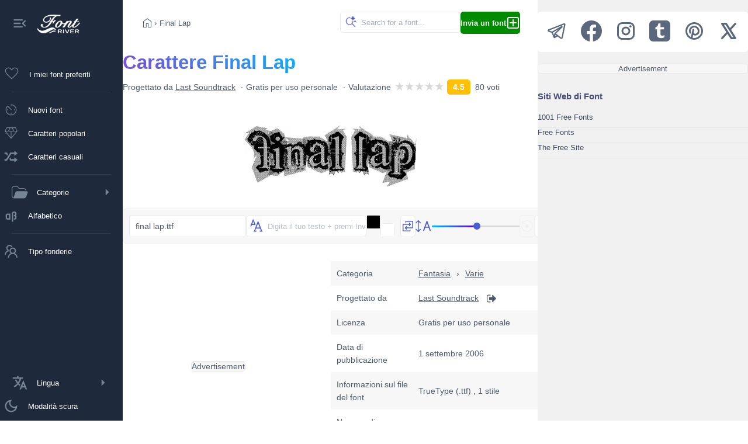

--- FILE ---
content_type: application/javascript
request_url: https://it.fontriver.com/_nuxt/DJ5TcoIA.js
body_size: -151
content:
import{z as r,d as n,m as o,e,t as a}from"#entry";const l={},c={class:"container mt30 mb30"},i={class:"title"};function d(s,t){return o(),n("div",c,[e("strong",i,a(s.$t("common.partners")),1),t[0]||(t[0]=e("ul",{class:"partners"},[e("li",null,[e("a",{class:"rounded",href:"https://www.1001freefonts.com/",target:"_blank"},"1001 Free Fonts")]),e("li",null,[e("a",{class:"rounded",href:"https://www.free-fonts.com/",target:"_blank"},"Free Fonts")]),e("li",null,[e("a",{class:"rounded",href:"https://www.thefreesite.com/",target:"_blank"},"The Free Site")])],-1))])}const m=r(l,[["render",d]]);export{m as default};
